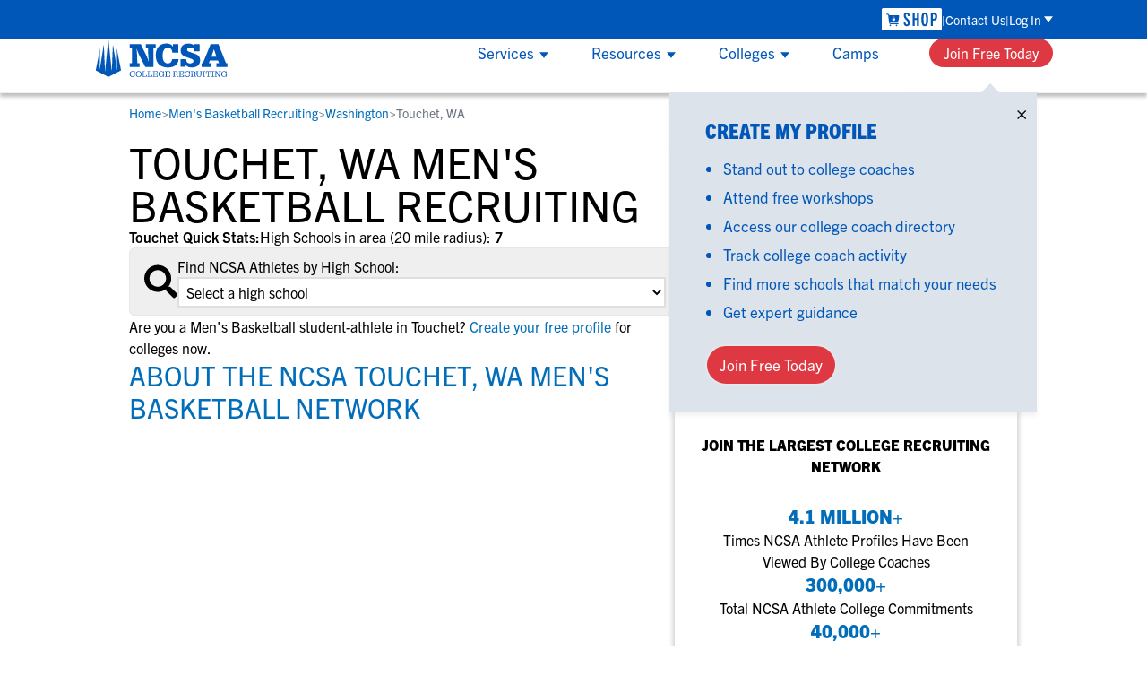

--- FILE ---
content_type: application/javascript; charset=UTF-8
request_url: https://www.ncsasports.org/_next/static/chunks/app/error-217369f29a466816.js
body_size: -92
content:
(self.webpackChunk_N_E=self.webpackChunk_N_E||[]).push([[8039],{960:(e,t,n)=>{"use strict";n.r(t),n.d(t,{default:()=>d});var r=n(5155),s=n(7790),o=n(7122),a=n(2115),l=n(5679),i=n(530),c=n(2740);function d(e){let{error:t}=e;(0,a.useEffect)(()=>{o.Cp(t)},[t]),(0,a.useEffect)(()=>{let e=document.createElement("link");e.rel="icon",e.href="/titan_assets/brand-logo.svg",document.head.appendChild(e),document.title="Something went wrong"},[]);let n=l.hI.APP_ENVIRONMENT!==l.OH.prod?"Error: ".concat(t.message):void 0;return(0,r.jsx)(i.O,{title:"Oops! Something went wrong!",description:n,children:(0,r.jsx)(c.A,{href:"https://www.ncsasports.org","aria-label":"return to home page",children:(0,r.jsx)(s.$n,{className:"mt-3",label:"Go to Home Page",intent:"primary"})})})}},1447:(e,t,n)=>{Promise.resolve().then(n.bind(n,960))}},e=>{e.O(0,[3368,5653,7122,3096,8441,1255,7358],()=>e(e.s=1447)),_N_E=e.O()}]);